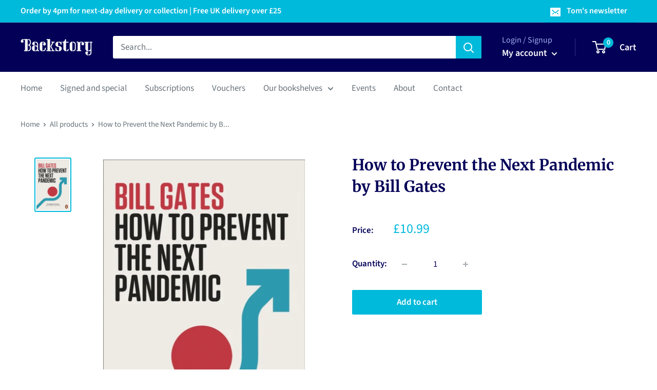

--- FILE ---
content_type: text/javascript; charset=utf-8
request_url: https://backstory.london/products/9781802060522.js?currency=GBP&country=GB
body_size: 742
content:
{"id":7715842293938,"title":"How to Prevent the Next Pandemic by Bill Gates","handle":"9781802060522","description":"The COVID-19 pandemic isn't over, but even as governments around the world strive to put it behind us, they're also starting to talk about what happens next. How can we prevent a new pandemic from killing millions of people and devastating the global economy? Can we even hope to accomplish this?Bill Gates believes the answer is yes, and in this book he lays out clearly and convincingly what the world should have learned from COVID-19 and what all of us can do to ward off another disaster like it. Relying on the shared knowledge of the world's foremost experts and on his own experience of combating fatal diseases through the Gates Foundation, he first makes us understand the science of corona diseases. Then he helps us understand how the nations of the world, working in conjunction with one another and with the private sector, can not only ward off another COVID-like catastrophe but also go far to eliminate all respiratory diseases, including the flu.   Here is a clarion call - strong, comprehensive, and of the gravest importance - from one of our greatest and most effective thinkers and activists.\u003cbr\u003eBinding: Paperback \/ softback","published_at":"2025-11-13T22:35:54+00:00","created_at":"2023-06-22T00:47:04+01:00","vendor":"Gardners","type":"Book","tags":["Public health \u0026 preventive medicine"],"price":1099,"price_min":1099,"price_max":1099,"available":true,"price_varies":false,"compare_at_price":null,"compare_at_price_min":0,"compare_at_price_max":0,"compare_at_price_varies":false,"variants":[{"id":43128058577074,"title":"Default Title","option1":"Default Title","option2":null,"option3":null,"sku":"9781802060522","requires_shipping":true,"taxable":false,"featured_image":null,"available":true,"name":"How to Prevent the Next Pandemic by Bill Gates","public_title":null,"options":["Default Title"],"price":1099,"weight":226,"compare_at_price":null,"inventory_management":"shopify","barcode":"9781802060522","requires_selling_plan":false,"selling_plan_allocations":[]}],"images":["\/\/cdn.shopify.com\/s\/files\/1\/0612\/7193\/3106\/products\/9781802060522.jpg?v=1705320008"],"featured_image":"\/\/cdn.shopify.com\/s\/files\/1\/0612\/7193\/3106\/products\/9781802060522.jpg?v=1705320008","options":[{"name":"Title","position":1,"values":["Default Title"]}],"url":"\/products\/9781802060522","media":[{"alt":"How to Prevent the Next Pandemic-9781802060522","id":29518314864818,"position":1,"preview_image":{"aspect_ratio":0.652,"height":640,"width":417,"src":"https:\/\/cdn.shopify.com\/s\/files\/1\/0612\/7193\/3106\/products\/9781802060522.jpg?v=1705320008"},"aspect_ratio":0.652,"height":640,"media_type":"image","src":"https:\/\/cdn.shopify.com\/s\/files\/1\/0612\/7193\/3106\/products\/9781802060522.jpg?v=1705320008","width":417}],"requires_selling_plan":false,"selling_plan_groups":[]}

--- FILE ---
content_type: text/javascript; charset=utf-8
request_url: https://backstory.london/products/9781802060522.js
body_size: 1133
content:
{"id":7715842293938,"title":"How to Prevent the Next Pandemic by Bill Gates","handle":"9781802060522","description":"The COVID-19 pandemic isn't over, but even as governments around the world strive to put it behind us, they're also starting to talk about what happens next. How can we prevent a new pandemic from killing millions of people and devastating the global economy? Can we even hope to accomplish this?Bill Gates believes the answer is yes, and in this book he lays out clearly and convincingly what the world should have learned from COVID-19 and what all of us can do to ward off another disaster like it. Relying on the shared knowledge of the world's foremost experts and on his own experience of combating fatal diseases through the Gates Foundation, he first makes us understand the science of corona diseases. Then he helps us understand how the nations of the world, working in conjunction with one another and with the private sector, can not only ward off another COVID-like catastrophe but also go far to eliminate all respiratory diseases, including the flu.   Here is a clarion call - strong, comprehensive, and of the gravest importance - from one of our greatest and most effective thinkers and activists.\u003cbr\u003eBinding: Paperback \/ softback","published_at":"2025-11-13T22:35:54+00:00","created_at":"2023-06-22T00:47:04+01:00","vendor":"Gardners","type":"Book","tags":["Public health \u0026 preventive medicine"],"price":1099,"price_min":1099,"price_max":1099,"available":true,"price_varies":false,"compare_at_price":null,"compare_at_price_min":0,"compare_at_price_max":0,"compare_at_price_varies":false,"variants":[{"id":43128058577074,"title":"Default Title","option1":"Default Title","option2":null,"option3":null,"sku":"9781802060522","requires_shipping":true,"taxable":false,"featured_image":null,"available":true,"name":"How to Prevent the Next Pandemic by Bill Gates","public_title":null,"options":["Default Title"],"price":1099,"weight":226,"compare_at_price":null,"inventory_management":"shopify","barcode":"9781802060522","requires_selling_plan":false,"selling_plan_allocations":[]}],"images":["\/\/cdn.shopify.com\/s\/files\/1\/0612\/7193\/3106\/products\/9781802060522.jpg?v=1705320008"],"featured_image":"\/\/cdn.shopify.com\/s\/files\/1\/0612\/7193\/3106\/products\/9781802060522.jpg?v=1705320008","options":[{"name":"Title","position":1,"values":["Default Title"]}],"url":"\/products\/9781802060522","media":[{"alt":"How to Prevent the Next Pandemic-9781802060522","id":29518314864818,"position":1,"preview_image":{"aspect_ratio":0.652,"height":640,"width":417,"src":"https:\/\/cdn.shopify.com\/s\/files\/1\/0612\/7193\/3106\/products\/9781802060522.jpg?v=1705320008"},"aspect_ratio":0.652,"height":640,"media_type":"image","src":"https:\/\/cdn.shopify.com\/s\/files\/1\/0612\/7193\/3106\/products\/9781802060522.jpg?v=1705320008","width":417}],"requires_selling_plan":false,"selling_plan_groups":[]}